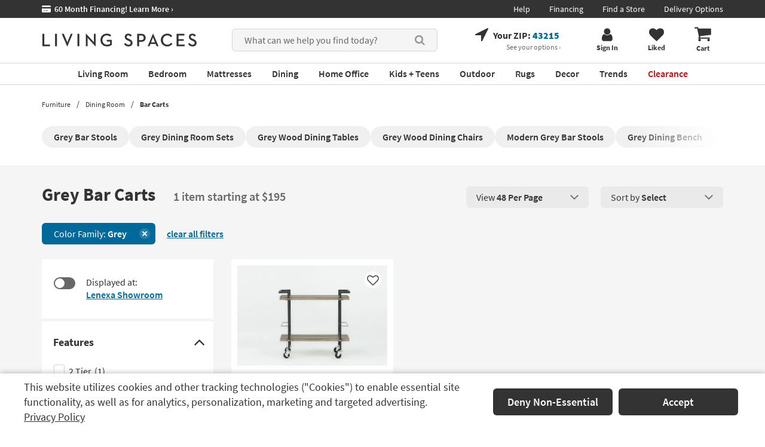

--- FILE ---
content_type: text/css
request_url: https://www.livingspaces.com/css/build/blockHero.css?v=4Pepv97Aj_0-cmG0s43u9KJJlg12v0DVPZ4QWpnGfrM202512220940
body_size: 1784
content:
.herosliderblock h2{font-size:2.8rem}.hero-slider-wrap.has-spacing{margin-bottom:3rem}.aspect-ratio-box{position:relative}.aspect-ratio-box:after{display:block;content:''}.aspect-ratio-box .ls-hero-slide{position:absolute;left:0;right:0;top:0;bottom:0;margin:auto;width:100%;height:100%}.aspect-ratio-box .ls-hero-slide img{width:100%;max-height:100% !important}.aspect-ratio-box .ls-hero-slide a{display:block;border:none}.aspect-ratio-box .ls-hero-slide h2{position:absolute;top:0;font-size:2.8rem}.aspect-ratio-box .ls-hero-slide h2.center{left:0;right:0;margin:auto}.aspect-ratio-box .ls-hero-slide h2.left{left:0;right:auto;margin:auto}.aspect-ratio-1140x50:after{padding-bottom:4.39%}.aspect-ratio-1140x100:after{padding-bottom:8.77%}.aspect-ratio-1140x140:after{padding-bottom:12.28%}.aspect-ratio-1140x150:after{padding-bottom:13.16%}.aspect-ratio-1140x200:after{padding-bottom:17.54%}.aspect-ratio-1140x250:after{padding-bottom:21.93%}.aspect-ratio-1140x300:after{padding-bottom:26.32%}.aspect-ratio-1140x350:after{padding-bottom:30.70%}.aspect-ratio-1140x380:after{padding-bottom:33.33%}.aspect-ratio-1140x400:after{padding-bottom:35.09%}.aspect-ratio-1140x450:after{padding-bottom:39.47%}.aspect-ratio-1140x500:after{padding-bottom:43.86%}.aspect-ratio-1140x550:after{padding-bottom:48.25%}.aspect-ratio-1140x600:after{padding-bottom:52.63%}.hero-slider-wrap{display:flex;flex-direction:column;margin:0 auto;position:relative;flex:1}.hero-slider-wrap .slide-container{scroll-snap-type:x mandatory;overflow-x:scroll;overflow-y:hidden;display:flex;align-items:center;height:100%;-webkit-overflow-scrolling:touch;scroll-behavior:smooth;overflow:-moz-scrollbars-none;-ms-overflow-style:none;scrollbar-width:none}.hero-slider-wrap .slide-container::-webkit-scrollbar{display:none}.hero-slider-wrap .aspect-ratio-box{scroll-snap-align:center;position:relative;min-width:100%;height:100%;display:flex;align-items:center}.hero-slider-wrap .slide-arrow{z-index:-1;background-image:none;width:3rem;height:6rem;background-color:rgba(255,255,255,0.85);opacity:0;transition:.3s;position:absolute;line-height:0px;font-size:0px;cursor:pointer;top:50%;transform:translate(0, -50%);padding:0;border:none}.hero-slider-wrap .slide-arrow:before{content:"";background-image:none;width:1.3rem;height:1.3rem;border:solid black;border-width:0 2px 2px 0;display:inline-block;padding:0.3rem;transition:border-color .3s}.hero-slider-wrap .slide-arrow:hover{background-color:rgba(17,17,17,0.85)}.hero-slider-wrap .slide-arrow:hover:before{border-color:#ffffff}.tab-user .hero-slider-wrap .slide-arrow:focus{z-index:99;opacity:1}.hero-slider-wrap .slide-arrow--prev{left:0;border-top-right-radius:6px;border-bottom-right-radius:6px}.hero-slider-wrap .slide-arrow--prev:before{transform:rotate(135deg);-webkit-transform:rotate(135deg);margin-left:0.6rem}.hero-slider-wrap .slide-arrow--next{right:0;border-top-left-radius:6px;border-bottom-left-radius:6px}.hero-slider-wrap .slide-arrow--next:before{transform:rotate(-45deg);-webkit-transform:rotate(-45deg);margin-right:0.6rem}.hero-slider-wrap:hover .slide-arrow{z-index:99;opacity:1}.hero-slider-wrap .slide-indicators{bottom:-3rem;position:absolute;left:0;width:100%;display:flex;align-items:center;justify-content:center}.hero-slider-wrap .slide-indicators .slide-indicator{border-radius:50%;border:0;display:block;height:11px;width:11px;line-height:0px;font-size:0px;color:transparent;margin:5px;cursor:pointer;background-color:#d4d4d4;padding:0}.hero-slider-wrap .slide-indicators .slide-indicator.active{background-color:#686868}.hero-wrapper{display:flex;flex-wrap:wrap}.mini-hero{flex-basis:24.1%;width:24.1%;margin-left:2rem;margin-bottom:3rem}.mini-hero img{width:100%;position:absolute;height:100%;left:0;top:0;display:block;object-fit:cover}.mini-hero a{display:block;width:100%;height:100%;position:relative}.shop-room__wrapper{padding:0;position:relative}.shop-room__wrapper--pdp{position:relative}.shop-room__wrapper a.shop-room__button,.shop-room__wrapper button.shop-room__button{display:flex !important}.shop-room__product{margin:0 0.9rem}.shop-room__product a{display:block;border:none;text-decoration:none}.shop-room__product a .name{font-size:1.6rem !important;line-height:2rem;padding-top:.7rem;max-height:4.7rem;overflow:hidden}.shop-room__product a .name:hover .name{text-decoration:none}.shop-room__product span.price{font-size:1.6rem !important;font-weight:700;padding-top:.3rem}a.shop-room__button,button.shop-room__button,span.shop-room__button{border:0;border-radius:2px;padding:.6rem 1.5rem .7rem 1.2rem;right:1.3rem;bottom:1.3rem;box-shadow:0 2px 15px 0 rgba(0,0,0,0.15);background-color:rgba(255,255,255,0.85);min-height:3rem;max-height:3.4rem;white-space:nowrap;display:flex !important;align-items:center;justify-content:center;font-size:1.3rem;font-weight:600;letter-spacing:-0.09px;color:#333;text-decoration:none !important;position:absolute}a.shop-room__button:before,button.shop-room__button:before,span.shop-room__button:before{width:1.7rem;height:1.7rem;content:"";display:block;background-image:url("/images/assets/icon-shop-room.svg");background-repeat:no-repeat;background-position:center center;background-size:100%;margin-right:1.1rem}a.shop-room__button:hover,button.shop-room__button:hover,span.shop-room__button:hover{background-color:#fff}a.shop-room__button--dark,button.shop-room__button--dark,span.shop-room__button--dark{border:1px solid #fff;background:#686868;color:#fff;max-height:3.313rem}a.shop-room__button--dark:before,button.shop-room__button--dark:before,span.shop-room__button--dark:before{background-image:url("/images/assets/icon-shop-room-dark.svg")}a.shop-room__button--dark:hover,button.shop-room__button--dark:hover,span.shop-room__button--dark:hover{background-color:#595959}a.shop-room__button--dark.shop-room__button--loading,button.shop-room__button--dark.shop-room__button--loading,span.shop-room__button--dark.shop-room__button--loading{color:#595959;background-color:#595959}a.shop-room__button--dark.shop-room__button--loading:before,button.shop-room__button--dark.shop-room__button--loading:before,span.shop-room__button--dark.shop-room__button--loading:before{background:transparent}a.shop-room__button--dark.shop-room__button--loading:after,button.shop-room__button--dark.shop-room__button--loading:after,span.shop-room__button--dark.shop-room__button--loading:after{color:#fff}a.shop-room__button--loading,button.shop-room__button--loading,span.shop-room__button--loading{cursor:wait !important;color:#fff;background-color:#fff}a.shop-room__button--loading:before,button.shop-room__button--loading:before,span.shop-room__button--loading:before{background:transparent}a.shop-room__button--loading:after,button.shop-room__button--loading:after,span.shop-room__button--loading:after{content:"\f110";font-family:FontAwesome;color:#333;display:flex;align-items:center;justify-content:center;animation:icon-spin 2s linear infinite;font-size:130%;position:absolute;left:0;right:0;top:0;bottom:0;width:3.1rem;height:3.1rem;z-index:2;margin:auto}a.shop-room__button.hidden,button.shop-room__button.hidden,span.shop-room__button.hidden{display:none !important}a.shop-room__button--circle,button.shop-room__button--circle,span.shop-room__button--circle{border-radius:50%;width:3.6rem;height:3.6rem;max-height:3.6rem;padding:0;right:1rem;bottom:1rem}a.shop-room__button--circle:before,button.shop-room__button--circle:before,span.shop-room__button--circle:before{transition:.3s;margin-right:0;width:1.8rem;height:1.8rem}@-webkit-keyframes icon-spin{0%{-webkit-transform:rotate(0deg);transform:rotate(0deg)}to{-webkit-transform:rotate(1turn);transform:rotate(1turn)}}@keyframes icon-spin{0%{-webkit-transform:rotate(0deg);transform:rotate(0deg)}to{-webkit-transform:rotate(1turn);transform:rotate(1turn)}}

